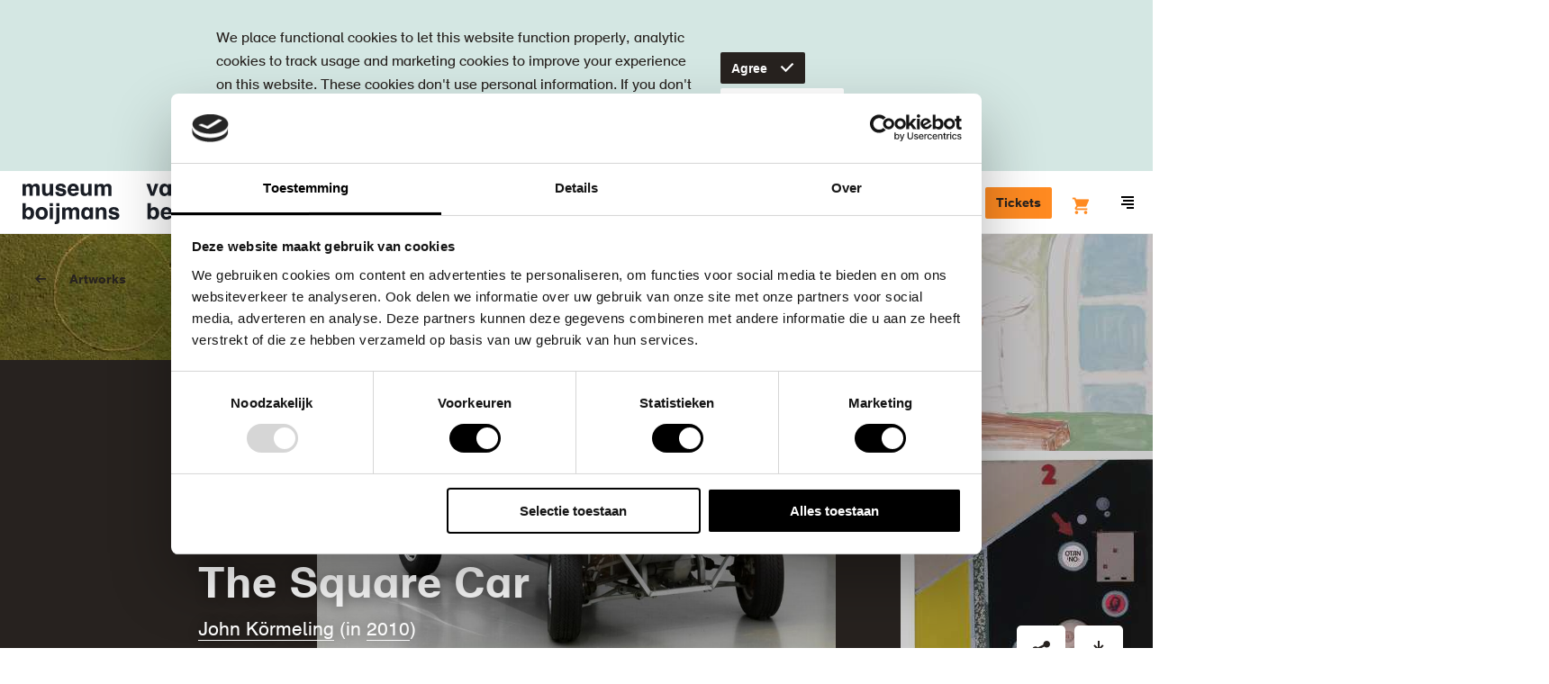

--- FILE ---
content_type: image/svg+xml
request_url: https://static.boijmans.nl/dist/assets/img/boijmans-logo.svg
body_size: 1685
content:
<?xml version="1.0" encoding="utf-8"?>
<!-- Generator: Adobe Illustrator 19.2.0, SVG Export Plug-In . SVG Version: 6.00 Build 0)  -->
<svg version="1.1" id="Laag_1" xmlns="http://www.w3.org/2000/svg" xmlns:xlink="http://www.w3.org/1999/xlink" x="0px" y="0px"
	 viewBox="0 0 380.5 65.6" style="enable-background:new 0 0 380.5 65.6;" xml:space="preserve">
<style type="text/css">
	.st0{fill:#1A1E26;}
</style>
<g>
	<path class="st0" d="M5.1,0.6v2.8C6.4,1.2,8,0.1,10.7,0.1c2.6,0,4.2,1,5.2,3.3c1.3-2.3,3.3-3.3,5.9-3.3c3,0,5.9,1.8,5.9,6.8v12.9
		h-5.3V7.6c0-1.8-0.8-3.1-2.8-3.1c-1.5,0-3.1,0.6-3.1,3.8v11.4h-5.2V8.4c0-2.6-0.8-3.8-2.8-3.8S5.4,5.5,5.4,8.2v11.6H0.1V0.6H5.1z"
		/>
	<path class="st0" d="M37.2,0.5V12c0,2.8,0.8,3.9,3,3.9c2.5,0,3.9-1.3,3.9-5V0.5h5.3v19.2h-5.1V17c-1.3,1.8-2.9,3.1-5.9,3.1
		c-4.4,0-6.6-2.5-6.6-7.3V0.5H37.2z"/>
	<path class="st0" d="M61.7,0c5.2,0,8.1,2,8.5,6.4H65c-0.2-1.9-1.4-2.5-3.2-2.5c-2.4,0-3,0.9-3,1.6c0,0.9,0.6,1.3,2.8,1.8l3.3,0.8
		c3.4,0.8,5.9,2.4,5.9,5.8c0,3.7-2.7,6.5-8.7,6.5c-5.1,0-8.9-1.9-8.9-6.8h5.3c0.2,1.8,0.9,2.8,4,2.8c1.9,0,3.1-0.6,3.1-1.7
		c0-1-0.5-1.3-2.6-1.9L59.6,12c-4.1-1-6-2.2-6-5.5C53.6,3.5,56.1,0,61.7,0z"/>
	<path class="st0" d="M82,0c5.8,0,9.4,3.5,9.1,11.5h-13c0,2.7,1.4,4.6,4.2,4.6c1.3,0,2.8-0.5,3.4-2h5.4c-0.3,3.3-3.4,6.2-8.8,6.2
		c-4.5,0-9.4-2.6-9.4-10.1C72.9,3.9,76.7,0,82,0z M85.8,8.2c-0.1-2.4-1.4-3.9-3.7-3.9c-2.2,0-3.5,1.5-3.8,3.9H85.8z"/>
	<path class="st0" d="M99.6,0.5V12c0,2.8,0.8,3.9,3,3.9c2.5,0,3.9-1.3,3.9-5V0.5h5.3v19.2h-5.1V17c-1.3,1.8-2.9,3.1-5.9,3.1
		c-4.4,0-6.6-2.5-6.6-7.3V0.5H99.6z"/>
	<path class="st0" d="M121.6,0.6v2.8c1.3-2.2,2.8-3.2,5.5-3.2c2.6,0,4.2,1,5.2,3.3c1.3-2.3,3.3-3.3,5.9-3.3c3,0,5.9,1.8,5.9,6.8
		v12.9h-5.3V7.6c0-1.8-0.8-3.1-2.8-3.1c-1.5,0-3.1,0.6-3.1,3.8v11.4h-5.2V8.4c0-2.6-0.8-3.8-2.8-3.8s-3.1,0.9-3.1,3.6v11.6h-5.3V0.6
		H121.6z"/>
	<path class="st0" d="M206.5,0.5l3.9,14l4-14h5.5L213,19.7h-5.5l-6.9-19.2H206.5z"/>
	<path class="st0" d="M229.9,0.1c2.4,0,4.4,1.2,5.4,3.3V0.6h5.1v19.1h-5.1V17c-1.2,1.9-2.8,3.3-5.8,3.3c-4.1,0-8-3.6-8-9.7
		C221.5,3.9,224.9,0.1,229.9,0.1z M231,15.9c2.3,0,4.2-1.6,4.2-5.5c0-3.7-1.6-5.8-4.2-5.8c-2.5,0-4.1,1.9-4.1,5.6
		C226.9,14.4,228.7,15.9,231,15.9z"/>
	<path class="st0" d="M250,0.6v2.8c1.5-2.2,3.3-3.3,5.7-3.3c4.2,0,6.8,2.1,6.8,6.7v13h-5.3V8.1c0-2.7-1.1-3.7-3.2-3.7
		c-1.9,0-3.8,0.8-3.8,5v10.3H245V0.6H250z"/>
	<path class="st0" d="M5.2,31.8V41c1.3-1.9,3-3,5.5-3c4.7,0,8.1,3.6,8.1,9.8c0,6.9-3.6,10.3-8,10.3c-2.6,0-4.1-0.8-5.7-2.9v2.4H0
		V31.8H5.2z M9.4,53.9c2.2,0,4-1.7,4-5.5c0-4.1-1.4-5.8-4.1-5.8c-2.8,0-4.1,2.1-4.1,5.8C5,51.8,6.7,53.9,9.4,53.9z"/>
	<path class="st0" d="M31.1,37.9c6.3,0,9.9,4,9.9,10.3c0,5.9-3.3,10.2-9.9,10.2c-6.2,0-9.9-4.2-9.9-10.3
		C21.2,42.2,24.7,37.9,31.1,37.9z M31.1,54.1c2.7,0,4.5-2.1,4.5-5.8c0-4-1.8-5.9-4.5-5.9c-2.1,0-4.5,1-4.5,5.9
		C26.6,52.1,28.3,54.1,31.1,54.1z"/>
	<path class="st0" d="M49.3,31.6v4.7H44v-4.7C44,31.6,49.3,31.6,49.3,31.6z M49.3,38.5v19.2H44V38.5H49.3z"/>
	<path class="st0" d="M59.7,38.6v21.1c0,2.5,0,5.8-5.7,5.8c-0.6,0-1.3,0-1.9,0v-4.1c0.3,0,0.7,0.1,1,0.1c0.8,0,1.4-0.3,1.4-1.7V38.6
		H59.7z M59.7,31.6v4.7h-5.2v-4.7C54.5,31.6,59.7,31.6,59.7,31.6z"/>
	<path class="st0" d="M69.4,38.6v2.8c1.3-2.2,2.8-3.2,5.5-3.2c2.6,0,4.2,1,5.2,3.3c1.3-2.3,3.3-3.3,5.9-3.3c3,0,5.9,1.8,5.9,6.8
		v12.9h-5.3V45.6c0-1.8-0.8-3.1-2.8-3.1c-1.5,0-3.1,0.6-3.1,3.8v11.4h-5.2V46.4c0-2.6-0.8-3.8-2.8-3.8s-3.1,0.9-3.1,3.6v11.6h-5.3
		V38.6H69.4z"/>
	<path class="st0" d="M103.4,38.1c2.4,0,4.4,1.2,5.4,3.3v-2.8h5.1v19.1h-5.1V55c-1.2,1.9-2.8,3.3-5.8,3.3c-4.1,0-8-3.6-8-9.7
		C95.1,41.9,98.5,38.1,103.4,38.1z M104.5,53.9c2.3,0,4.2-1.6,4.2-5.5c0-3.7-1.6-5.8-4.2-5.8c-2.5,0-4.1,1.9-4.1,5.6
		C100.4,52.4,102.2,53.9,104.5,53.9z"/>
	<path class="st0" d="M123.3,38.6v2.8c1.5-2.2,3.3-3.3,5.7-3.3c4.2,0,6.8,2.1,6.8,6.7v13h-5.3V46.1c0-2.7-1.1-3.7-3.2-3.7
		c-1.9,0-3.8,0.8-3.8,5v10.3h-5.2V38.6H123.3z"/>
	<path class="st0" d="M147.7,38c5.2,0,8.1,2,8.5,6.4H151c-0.2-1.9-1.4-2.5-3.2-2.5c-2.4,0-3,0.9-3,1.6c0,0.9,0.6,1.3,2.8,1.8
		l3.3,0.8c3.4,0.8,5.9,2.4,5.9,5.8c0,3.7-2.7,6.5-8.7,6.5c-5.1,0-8.9-1.9-8.9-6.8h5.3c0.2,1.8,0.9,2.8,4,2.8c1.9,0,3.1-0.6,3.1-1.7
		c0-1-0.5-1.3-2.6-1.9l-3.3-0.8c-4.1-1-6-2.2-6-5.5C139.7,41.5,142.1,38,147.7,38z"/>
	<path class="st0" d="M207.6,31.8V41c1.3-1.9,3-3,5.5-3c4.7,0,8.1,3.6,8.1,9.8c0,6.9-3.6,10.3-8,10.3c-2.6,0-4.1-0.8-5.7-2.9v2.4
		h-5.1V31.8H207.6z M211.7,53.9c2.2,0,4-1.7,4-5.5c0-4.1-1.4-5.8-4.1-5.8c-2.8,0-4.1,2.1-4.1,5.8C207.4,51.8,209,53.9,211.7,53.9z"
		/>
	<path class="st0" d="M232.8,38c5.8,0,9.4,3.5,9.1,11.5h-13c0,2.7,1.4,4.6,4.2,4.6c1.3,0,2.8-0.5,3.4-2h5.4
		c-0.3,3.3-3.4,6.2-8.8,6.2c-4.5,0-9.4-2.6-9.4-10.1C223.7,41.9,227.5,38,232.8,38z M236.6,46.2c-0.1-2.4-1.4-3.9-3.7-3.9
		c-2.2,0-3.5,1.5-3.8,3.9H236.6z"/>
	<path class="st0" d="M250.3,38.5V50c0,2.8,0.8,3.9,3,3.9c2.5,0,3.9-1.3,3.9-5V38.5h5.3v19.2h-5.1V55c-1.3,1.8-2.9,3.1-5.9,3.1
		c-4.4,0-6.6-2.5-6.6-7.3V38.5H250.3z"/>
	<path class="st0" d="M271.9,38.6v2.8c1.5-2.2,3.3-3.3,5.7-3.3c4.2,0,6.8,2.1,6.8,6.7v13h-5.3V46.1c0-2.7-1.1-3.7-3.2-3.7
		c-1.9,0-3.8,0.8-3.8,5v10.3h-5.2V38.6H271.9z"/>
	<path class="st0" d="M294.4,31.6v4.7h-5.3v-4.7C289.1,31.6,294.4,31.6,294.4,31.6z M294.4,38.5v19.2h-5.3V38.5H294.4z"/>
	<path class="st0" d="M304,38.6v2.8c1.5-2.2,3.3-3.3,5.7-3.3c4.2,0,6.8,2.1,6.8,6.7v13h-5.3V46.1c0-2.7-1.1-3.7-3.2-3.7
		c-1.9,0-3.8,0.8-3.8,5v10.3H299V38.6H304z"/>
	<path class="st0" d="M327.8,38.1c2.2,0,4.1,0.8,5.4,3.2v-2.8h5.1v18.2c0,5.9-2.6,8.7-9.6,8.8c-4.1,0-8.3-1.4-8.7-5.8h5.7
		c0.3,1.1,0.9,1.8,3.3,1.8c2.9,0,4.1-1.3,4.1-5.5v-1.3c-0.8,1.4-1.9,3-5.4,3c-4.9,0-8.1-3.5-8.1-9.6C319.6,41.9,323,38.1,327.8,38.1
		z M329.1,53.4c2.3,0,4.1-1.5,4.1-5.4c0-3.7-1.8-5.4-4.1-5.4c-2.6,0-4.1,1.8-4.1,5.5C325,51.1,326.3,53.4,329.1,53.4z"/>
	<path class="st0" d="M350.5,38c5.8,0,9.4,3.5,9.1,11.5h-13c0,2.7,1.4,4.6,4.2,4.6c1.3,0,2.8-0.5,3.4-2h5.4
		c-0.3,3.3-3.4,6.2-8.8,6.2c-4.5,0-9.4-2.6-9.4-10.1C341.4,41.9,345.2,38,350.5,38z M354.2,46.2c-0.1-2.4-1.4-3.9-3.7-3.9
		c-2.2,0-3.5,1.5-3.8,3.9H354.2z"/>
	<path class="st0" d="M368,38.6v2.8c1.5-2.2,3.3-3.3,5.7-3.3c4.2,0,6.8,2.1,6.8,6.7v13h-5.3V46.1c0-2.7-1.1-3.7-3.2-3.7
		c-1.9,0-3.8,0.8-3.8,5v10.3H363V38.6H368z"/>
</g>
</svg>


--- FILE ---
content_type: application/javascript; charset=utf-8
request_url: https://www.boijmans.nl/dist/assets/scripts/jquery.mousewheel.js
body_size: 1252
content:
/*! Copyright (c) 2013 Brandon Aaron (http://brandon.aaron.sh)
 * Licensed under the MIT License (LICENSE.txt).
 *
 * Version: 3.1.11
 *
 * Requires: jQuery 1.2.2+
 */
!function(a) {
    "function" == typeof define && define.amd ? define(["jquery"], a) : "object" == typeof exports ? module.exports = a : a(jQuery)
}(function(a) {
    function b(b) {
        var g = b || window.event, h = i.call(arguments, 1), j = 0, l = 0, m = 0, n = 0, o = 0, p = 0;
        if (b = a.event.fix(g), b.type = "mousewheel", "detail"in g && (m =- 1 * g.detail), "wheelDelta"in g && (m = g.wheelDelta), "wheelDeltaY"in g && (m = g.wheelDeltaY), "wheelDeltaX"in g && (l =- 1 * g.wheelDeltaX), "axis"in g && g.axis === g.HORIZONTAL_AXIS && (l =- 1 * m, m = 0), j = 0 === m ? l : m, "deltaY"in g && (m =- 1 * g.deltaY, j = m), "deltaX"in g && (l = g.deltaX, 0 === m && (j =- 1 * l)), 0 !== m || 0 !== l) {
            if (1 === g.deltaMode) {
                var q = a.data(this, "mousewheel-line-height");
                j*=q, m*=q, l*=q
            } else if (2 === g.deltaMode) {
                var r = a.data(this, "mousewheel-page-height");
                j*=r, m*=r, l*=r
            }
            if (n = Math.max(Math.abs(m), Math.abs(l)), (!f || f > n) && (f = n, d(g, n) && (f/=40)), d(g, n) && (j/=40, l/=40, m/=40), j = Math[j >= 1 ? "floor": "ceil"](j / f), l = Math[l >= 1 ? "floor": "ceil"](l / f), m = Math[m >= 1 ? "floor": "ceil"](m / f), k.settings.normalizeOffset && this.getBoundingClientRect) {
                var s = this.getBoundingClientRect();
                o = b.clientX - s.left, p = b.clientY - s.top
            }
            return b.deltaX = l, b.deltaY = m, b.deltaFactor = f, b.offsetX = o, b.offsetY = p, b.deltaMode = 0, h.unshift(b, j, l, m), e && clearTimeout(e), e = setTimeout(c, 200), (a.event.dispatch || a.event.handle).apply(this, h)
        }
    }
    function c() {
        f = null
    }
    function d(a, b) {
        return k.settings.adjustOldDeltas && "mousewheel" === a.type && b%120 === 0
    }
    var e, f, g = ["wheel", "mousewheel", "DOMMouseScroll", "MozMousePixelScroll"], h = "onwheel"in document || document.documentMode >= 9 ? ["wheel"]: ["mousewheel", "DomMouseScroll", "MozMousePixelScroll"], i = Array.prototype.slice;
    if (a.event.fixHooks)
        for (var j = g.length; j;)
            a.event.fixHooks[g[--j]] = a.event.mouseHooks;
    var k = a.event.special.mousewheel = {
        version: "3.1.11",
        setup: function() {
            if (this.addEventListener)
                for (var c = h.length; c;)
                    this.addEventListener(h[--c], b, !1);
            else 
                this.onmousewheel = b;
            a.data(this, "mousewheel-line-height", k.getLineHeight(this)), a.data(this, "mousewheel-page-height", k.getPageHeight(this))
        },
        teardown: function() {
            if (this.removeEventListener)
                for (var c = h.length; c;)
                    this.removeEventListener(h[--c], b, !1);
            else 
                this.onmousewheel = null;
            a.removeData(this, "mousewheel-line-height"), a.removeData(this, "mousewheel-page-height")
        },
        getLineHeight: function(b) {
            var c = a(b)["offsetParent"in a.fn ? "offsetParent": "parent"]();
            return c.length || (c = a("body")), parseInt(c.css("fontSize"), 10)
        },
        getPageHeight: function(b) {
            return a(b).height()
        },
        settings: {
            adjustOldDeltas: !0,
            normalizeOffset: !0
        }
    };
    a.fn.extend({
        mousewheel: function(a) {
            return a ? this.bind("mousewheel", a) : this.trigger("mousewheel")
        },
        unmousewheel: function(a) {
            return this.unbind("mousewheel", a)
        }
    })
});


